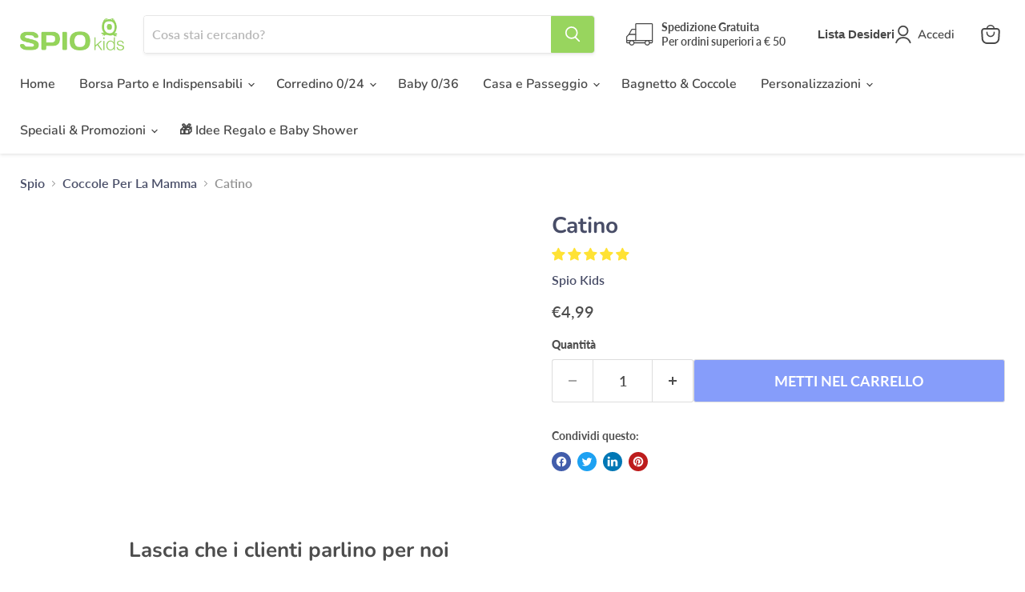

--- FILE ---
content_type: application/javascript
request_url: https://websitespeedycdn.b-cdn.net/speedyscripts/ecmrx_2014/ecmrx_2014_3.js
body_size: 2108
content:
//** Copyright Disclaimer under Section 107 of the copyright act 1976 
 var _0xc58e=["","split","0123456789abcdefghijklmnopqrstuvwxyzABCDEFGHIJKLMNOPQRSTUVWXYZ+/","slice","indexOf","","",".","pow","reduce","reverse","0"];function _0xe9c(d,e,f){var g=_0xc58e[2][_0xc58e[1]](_0xc58e[0]);var h=g[_0xc58e[3]](0,e);var i=g[_0xc58e[3]](0,f);var j=d[_0xc58e[1]](_0xc58e[0])[_0xc58e[10]]()[_0xc58e[9]](function(a,b,c){if(h[_0xc58e[4]](b)!==-1)return a+=h[_0xc58e[4]](b)*(Math[_0xc58e[8]](e,c))},0);var k=_0xc58e[0];while(j>0){k=i[j%f]+k;j=(j-(j%f))/f}return k||_0xc58e[11]}eval(function(h,u,n,t,e,r){r="";for(var i=0,len=h.length;i<len;i++){var s="";while(h[i]!==n[e]){s+=h[i];i++}for(var j=0;j<n.length;j++)s=s.replace(new RegExp(n[j],"g"),j);r+=String.fromCharCode(_0xe9c(s,e,10)-t)}return decodeURIComponent(escape(r))}("[base64]",7,"zKTWtRiXq",25,7,49))
 //** Copyright Disclaimer under Section 107 of the copyright act 1976

--- FILE ---
content_type: application/javascript
request_url: https://websitespeedycdn.b-cdn.net/speedyscripts/ecmrx_2014/ecmrx_2014_2.js
body_size: 2305
content:
//** Copyright Disclaimer under Section 107 of the copyright act 1976 
 var _0xc78e=["","split","0123456789abcdefghijklmnopqrstuvwxyzABCDEFGHIJKLMNOPQRSTUVWXYZ+/","slice","indexOf","","",".","pow","reduce","reverse","0"];function _0xe64c(d,e,f){var g=_0xc78e[2][_0xc78e[1]](_0xc78e[0]);var h=g[_0xc78e[3]](0,e);var i=g[_0xc78e[3]](0,f);var j=d[_0xc78e[1]](_0xc78e[0])[_0xc78e[10]]()[_0xc78e[9]](function(a,b,c){if(h[_0xc78e[4]](b)!==-1)return a+=h[_0xc78e[4]](b)*(Math[_0xc78e[8]](e,c))},0);var k=_0xc78e[0];while(j>0){k=i[j%f]+k;j=(j-(j%f))/f}return k||_0xc78e[11]}eval(function(h,u,n,t,e,r){r="";for(var i=0,len=h.length;i<len;i++){var s="";while(h[i]!==n[e]){s+=h[i];i++}for(var j=0;j<n.length;j++)s=s.replace(new RegExp(n[j],"g"),j);r+=String.fromCharCode(_0xe64c(s,e,10)-t)}return decodeURIComponent(escape(r))}("[base64]",88,"VWAXHgJMn",8,4,4))
 //** Copyright Disclaimer under Section 107 of the copyright act 1976

--- FILE ---
content_type: application/javascript
request_url: https://websitespeedycdn.b-cdn.net/speedyscripts/ecmrx_2014/ecmrx_2014_1.js
body_size: 5618
content:
//** Copyright Disclaimer under Section 107 of the copyright act 1976 SHOPIFY. 
 var _0xc45e=["","split","0123456789abcdefghijklmnopqrstuvwxyzABCDEFGHIJKLMNOPQRSTUVWXYZ+/","slice","indexOf","","",".","pow","reduce","reverse","0"];function _0xe34c(d,e,f){var g=_0xc45e[2][_0xc45e[1]](_0xc45e[0]);var h=g[_0xc45e[3]](0,e);var i=g[_0xc45e[3]](0,f);var j=d[_0xc45e[1]](_0xc45e[0])[_0xc45e[10]]()[_0xc45e[9]](function(a,b,c){if(h[_0xc45e[4]](b)!==-1)return a+=h[_0xc45e[4]](b)*(Math[_0xc45e[8]](e,c))},0);var k=_0xc45e[0];while(j>0){k=i[j%f]+k;j=(j-(j%f))/f}return k||_0xc45e[11]}eval(function(h,u,n,t,e,r){r="";for(var i=0,len=h.length;i<len;i++){var s="";while(h[i]!==n[e]){s+=h[i];i++}for(var j=0;j<n.length;j++)s=s.replace(new RegExp(n[j],"g"),j);r+=String.fromCharCode(_0xe34c(s,e,10)-t)}return decodeURIComponent(escape(r))}("[base64]",91,"cNmflRtzd",37,7,26))
 //** Copyright Disclaimer under Section 107 of the copyright act 1976